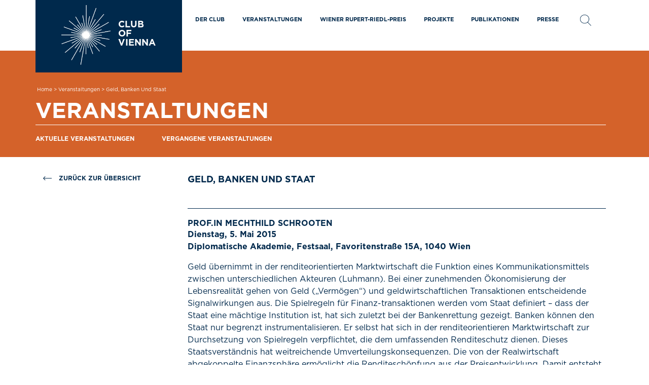

--- FILE ---
content_type: text/html; charset=UTF-8
request_url: https://www.clubofvienna.org/?event=geld-banken-und-staat
body_size: 41429
content:
<!DOCTYPE html>
<html lang="en">
  <head>
    <meta charset="UTF-8">
    <meta name="viewport" content="width=device-width, initial-scale=1.0">
    <title>Club Of Vienna </title>
    <meta name='robots' content='max-image-preview:large' />
<script type="text/javascript">
/* <![CDATA[ */
window._wpemojiSettings = {"baseUrl":"https:\/\/s.w.org\/images\/core\/emoji\/15.0.3\/72x72\/","ext":".png","svgUrl":"https:\/\/s.w.org\/images\/core\/emoji\/15.0.3\/svg\/","svgExt":".svg","source":{"concatemoji":"https:\/\/www.clubofvienna.org\/wp-includes\/js\/wp-emoji-release.min.js?ver=6.5.7"}};
/*! This file is auto-generated */
!function(i,n){var o,s,e;function c(e){try{var t={supportTests:e,timestamp:(new Date).valueOf()};sessionStorage.setItem(o,JSON.stringify(t))}catch(e){}}function p(e,t,n){e.clearRect(0,0,e.canvas.width,e.canvas.height),e.fillText(t,0,0);var t=new Uint32Array(e.getImageData(0,0,e.canvas.width,e.canvas.height).data),r=(e.clearRect(0,0,e.canvas.width,e.canvas.height),e.fillText(n,0,0),new Uint32Array(e.getImageData(0,0,e.canvas.width,e.canvas.height).data));return t.every(function(e,t){return e===r[t]})}function u(e,t,n){switch(t){case"flag":return n(e,"\ud83c\udff3\ufe0f\u200d\u26a7\ufe0f","\ud83c\udff3\ufe0f\u200b\u26a7\ufe0f")?!1:!n(e,"\ud83c\uddfa\ud83c\uddf3","\ud83c\uddfa\u200b\ud83c\uddf3")&&!n(e,"\ud83c\udff4\udb40\udc67\udb40\udc62\udb40\udc65\udb40\udc6e\udb40\udc67\udb40\udc7f","\ud83c\udff4\u200b\udb40\udc67\u200b\udb40\udc62\u200b\udb40\udc65\u200b\udb40\udc6e\u200b\udb40\udc67\u200b\udb40\udc7f");case"emoji":return!n(e,"\ud83d\udc26\u200d\u2b1b","\ud83d\udc26\u200b\u2b1b")}return!1}function f(e,t,n){var r="undefined"!=typeof WorkerGlobalScope&&self instanceof WorkerGlobalScope?new OffscreenCanvas(300,150):i.createElement("canvas"),a=r.getContext("2d",{willReadFrequently:!0}),o=(a.textBaseline="top",a.font="600 32px Arial",{});return e.forEach(function(e){o[e]=t(a,e,n)}),o}function t(e){var t=i.createElement("script");t.src=e,t.defer=!0,i.head.appendChild(t)}"undefined"!=typeof Promise&&(o="wpEmojiSettingsSupports",s=["flag","emoji"],n.supports={everything:!0,everythingExceptFlag:!0},e=new Promise(function(e){i.addEventListener("DOMContentLoaded",e,{once:!0})}),new Promise(function(t){var n=function(){try{var e=JSON.parse(sessionStorage.getItem(o));if("object"==typeof e&&"number"==typeof e.timestamp&&(new Date).valueOf()<e.timestamp+604800&&"object"==typeof e.supportTests)return e.supportTests}catch(e){}return null}();if(!n){if("undefined"!=typeof Worker&&"undefined"!=typeof OffscreenCanvas&&"undefined"!=typeof URL&&URL.createObjectURL&&"undefined"!=typeof Blob)try{var e="postMessage("+f.toString()+"("+[JSON.stringify(s),u.toString(),p.toString()].join(",")+"));",r=new Blob([e],{type:"text/javascript"}),a=new Worker(URL.createObjectURL(r),{name:"wpTestEmojiSupports"});return void(a.onmessage=function(e){c(n=e.data),a.terminate(),t(n)})}catch(e){}c(n=f(s,u,p))}t(n)}).then(function(e){for(var t in e)n.supports[t]=e[t],n.supports.everything=n.supports.everything&&n.supports[t],"flag"!==t&&(n.supports.everythingExceptFlag=n.supports.everythingExceptFlag&&n.supports[t]);n.supports.everythingExceptFlag=n.supports.everythingExceptFlag&&!n.supports.flag,n.DOMReady=!1,n.readyCallback=function(){n.DOMReady=!0}}).then(function(){return e}).then(function(){var e;n.supports.everything||(n.readyCallback(),(e=n.source||{}).concatemoji?t(e.concatemoji):e.wpemoji&&e.twemoji&&(t(e.twemoji),t(e.wpemoji)))}))}((window,document),window._wpemojiSettings);
/* ]]> */
</script>
<style id='wp-emoji-styles-inline-css' type='text/css'>

	img.wp-smiley, img.emoji {
		display: inline !important;
		border: none !important;
		box-shadow: none !important;
		height: 1em !important;
		width: 1em !important;
		margin: 0 0.07em !important;
		vertical-align: -0.1em !important;
		background: none !important;
		padding: 0 !important;
	}
</style>
<link rel='stylesheet' id='wp-block-library-css' href='https://www.clubofvienna.org/wp-includes/css/dist/block-library/style.min.css?ver=6.5.7' type='text/css' media='all' />
<style id='classic-theme-styles-inline-css' type='text/css'>
/*! This file is auto-generated */
.wp-block-button__link{color:#fff;background-color:#32373c;border-radius:9999px;box-shadow:none;text-decoration:none;padding:calc(.667em + 2px) calc(1.333em + 2px);font-size:1.125em}.wp-block-file__button{background:#32373c;color:#fff;text-decoration:none}
</style>
<style id='global-styles-inline-css' type='text/css'>
body{--wp--preset--color--black: #000000;--wp--preset--color--cyan-bluish-gray: #abb8c3;--wp--preset--color--white: #ffffff;--wp--preset--color--pale-pink: #f78da7;--wp--preset--color--vivid-red: #cf2e2e;--wp--preset--color--luminous-vivid-orange: #ff6900;--wp--preset--color--luminous-vivid-amber: #fcb900;--wp--preset--color--light-green-cyan: #7bdcb5;--wp--preset--color--vivid-green-cyan: #00d084;--wp--preset--color--pale-cyan-blue: #8ed1fc;--wp--preset--color--vivid-cyan-blue: #0693e3;--wp--preset--color--vivid-purple: #9b51e0;--wp--preset--gradient--vivid-cyan-blue-to-vivid-purple: linear-gradient(135deg,rgba(6,147,227,1) 0%,rgb(155,81,224) 100%);--wp--preset--gradient--light-green-cyan-to-vivid-green-cyan: linear-gradient(135deg,rgb(122,220,180) 0%,rgb(0,208,130) 100%);--wp--preset--gradient--luminous-vivid-amber-to-luminous-vivid-orange: linear-gradient(135deg,rgba(252,185,0,1) 0%,rgba(255,105,0,1) 100%);--wp--preset--gradient--luminous-vivid-orange-to-vivid-red: linear-gradient(135deg,rgba(255,105,0,1) 0%,rgb(207,46,46) 100%);--wp--preset--gradient--very-light-gray-to-cyan-bluish-gray: linear-gradient(135deg,rgb(238,238,238) 0%,rgb(169,184,195) 100%);--wp--preset--gradient--cool-to-warm-spectrum: linear-gradient(135deg,rgb(74,234,220) 0%,rgb(151,120,209) 20%,rgb(207,42,186) 40%,rgb(238,44,130) 60%,rgb(251,105,98) 80%,rgb(254,248,76) 100%);--wp--preset--gradient--blush-light-purple: linear-gradient(135deg,rgb(255,206,236) 0%,rgb(152,150,240) 100%);--wp--preset--gradient--blush-bordeaux: linear-gradient(135deg,rgb(254,205,165) 0%,rgb(254,45,45) 50%,rgb(107,0,62) 100%);--wp--preset--gradient--luminous-dusk: linear-gradient(135deg,rgb(255,203,112) 0%,rgb(199,81,192) 50%,rgb(65,88,208) 100%);--wp--preset--gradient--pale-ocean: linear-gradient(135deg,rgb(255,245,203) 0%,rgb(182,227,212) 50%,rgb(51,167,181) 100%);--wp--preset--gradient--electric-grass: linear-gradient(135deg,rgb(202,248,128) 0%,rgb(113,206,126) 100%);--wp--preset--gradient--midnight: linear-gradient(135deg,rgb(2,3,129) 0%,rgb(40,116,252) 100%);--wp--preset--font-size--small: 13px;--wp--preset--font-size--medium: 20px;--wp--preset--font-size--large: 36px;--wp--preset--font-size--x-large: 42px;--wp--preset--spacing--20: 0.44rem;--wp--preset--spacing--30: 0.67rem;--wp--preset--spacing--40: 1rem;--wp--preset--spacing--50: 1.5rem;--wp--preset--spacing--60: 2.25rem;--wp--preset--spacing--70: 3.38rem;--wp--preset--spacing--80: 5.06rem;--wp--preset--shadow--natural: 6px 6px 9px rgba(0, 0, 0, 0.2);--wp--preset--shadow--deep: 12px 12px 50px rgba(0, 0, 0, 0.4);--wp--preset--shadow--sharp: 6px 6px 0px rgba(0, 0, 0, 0.2);--wp--preset--shadow--outlined: 6px 6px 0px -3px rgba(255, 255, 255, 1), 6px 6px rgba(0, 0, 0, 1);--wp--preset--shadow--crisp: 6px 6px 0px rgba(0, 0, 0, 1);}:where(.is-layout-flex){gap: 0.5em;}:where(.is-layout-grid){gap: 0.5em;}body .is-layout-flex{display: flex;}body .is-layout-flex{flex-wrap: wrap;align-items: center;}body .is-layout-flex > *{margin: 0;}body .is-layout-grid{display: grid;}body .is-layout-grid > *{margin: 0;}:where(.wp-block-columns.is-layout-flex){gap: 2em;}:where(.wp-block-columns.is-layout-grid){gap: 2em;}:where(.wp-block-post-template.is-layout-flex){gap: 1.25em;}:where(.wp-block-post-template.is-layout-grid){gap: 1.25em;}.has-black-color{color: var(--wp--preset--color--black) !important;}.has-cyan-bluish-gray-color{color: var(--wp--preset--color--cyan-bluish-gray) !important;}.has-white-color{color: var(--wp--preset--color--white) !important;}.has-pale-pink-color{color: var(--wp--preset--color--pale-pink) !important;}.has-vivid-red-color{color: var(--wp--preset--color--vivid-red) !important;}.has-luminous-vivid-orange-color{color: var(--wp--preset--color--luminous-vivid-orange) !important;}.has-luminous-vivid-amber-color{color: var(--wp--preset--color--luminous-vivid-amber) !important;}.has-light-green-cyan-color{color: var(--wp--preset--color--light-green-cyan) !important;}.has-vivid-green-cyan-color{color: var(--wp--preset--color--vivid-green-cyan) !important;}.has-pale-cyan-blue-color{color: var(--wp--preset--color--pale-cyan-blue) !important;}.has-vivid-cyan-blue-color{color: var(--wp--preset--color--vivid-cyan-blue) !important;}.has-vivid-purple-color{color: var(--wp--preset--color--vivid-purple) !important;}.has-black-background-color{background-color: var(--wp--preset--color--black) !important;}.has-cyan-bluish-gray-background-color{background-color: var(--wp--preset--color--cyan-bluish-gray) !important;}.has-white-background-color{background-color: var(--wp--preset--color--white) !important;}.has-pale-pink-background-color{background-color: var(--wp--preset--color--pale-pink) !important;}.has-vivid-red-background-color{background-color: var(--wp--preset--color--vivid-red) !important;}.has-luminous-vivid-orange-background-color{background-color: var(--wp--preset--color--luminous-vivid-orange) !important;}.has-luminous-vivid-amber-background-color{background-color: var(--wp--preset--color--luminous-vivid-amber) !important;}.has-light-green-cyan-background-color{background-color: var(--wp--preset--color--light-green-cyan) !important;}.has-vivid-green-cyan-background-color{background-color: var(--wp--preset--color--vivid-green-cyan) !important;}.has-pale-cyan-blue-background-color{background-color: var(--wp--preset--color--pale-cyan-blue) !important;}.has-vivid-cyan-blue-background-color{background-color: var(--wp--preset--color--vivid-cyan-blue) !important;}.has-vivid-purple-background-color{background-color: var(--wp--preset--color--vivid-purple) !important;}.has-black-border-color{border-color: var(--wp--preset--color--black) !important;}.has-cyan-bluish-gray-border-color{border-color: var(--wp--preset--color--cyan-bluish-gray) !important;}.has-white-border-color{border-color: var(--wp--preset--color--white) !important;}.has-pale-pink-border-color{border-color: var(--wp--preset--color--pale-pink) !important;}.has-vivid-red-border-color{border-color: var(--wp--preset--color--vivid-red) !important;}.has-luminous-vivid-orange-border-color{border-color: var(--wp--preset--color--luminous-vivid-orange) !important;}.has-luminous-vivid-amber-border-color{border-color: var(--wp--preset--color--luminous-vivid-amber) !important;}.has-light-green-cyan-border-color{border-color: var(--wp--preset--color--light-green-cyan) !important;}.has-vivid-green-cyan-border-color{border-color: var(--wp--preset--color--vivid-green-cyan) !important;}.has-pale-cyan-blue-border-color{border-color: var(--wp--preset--color--pale-cyan-blue) !important;}.has-vivid-cyan-blue-border-color{border-color: var(--wp--preset--color--vivid-cyan-blue) !important;}.has-vivid-purple-border-color{border-color: var(--wp--preset--color--vivid-purple) !important;}.has-vivid-cyan-blue-to-vivid-purple-gradient-background{background: var(--wp--preset--gradient--vivid-cyan-blue-to-vivid-purple) !important;}.has-light-green-cyan-to-vivid-green-cyan-gradient-background{background: var(--wp--preset--gradient--light-green-cyan-to-vivid-green-cyan) !important;}.has-luminous-vivid-amber-to-luminous-vivid-orange-gradient-background{background: var(--wp--preset--gradient--luminous-vivid-amber-to-luminous-vivid-orange) !important;}.has-luminous-vivid-orange-to-vivid-red-gradient-background{background: var(--wp--preset--gradient--luminous-vivid-orange-to-vivid-red) !important;}.has-very-light-gray-to-cyan-bluish-gray-gradient-background{background: var(--wp--preset--gradient--very-light-gray-to-cyan-bluish-gray) !important;}.has-cool-to-warm-spectrum-gradient-background{background: var(--wp--preset--gradient--cool-to-warm-spectrum) !important;}.has-blush-light-purple-gradient-background{background: var(--wp--preset--gradient--blush-light-purple) !important;}.has-blush-bordeaux-gradient-background{background: var(--wp--preset--gradient--blush-bordeaux) !important;}.has-luminous-dusk-gradient-background{background: var(--wp--preset--gradient--luminous-dusk) !important;}.has-pale-ocean-gradient-background{background: var(--wp--preset--gradient--pale-ocean) !important;}.has-electric-grass-gradient-background{background: var(--wp--preset--gradient--electric-grass) !important;}.has-midnight-gradient-background{background: var(--wp--preset--gradient--midnight) !important;}.has-small-font-size{font-size: var(--wp--preset--font-size--small) !important;}.has-medium-font-size{font-size: var(--wp--preset--font-size--medium) !important;}.has-large-font-size{font-size: var(--wp--preset--font-size--large) !important;}.has-x-large-font-size{font-size: var(--wp--preset--font-size--x-large) !important;}
.wp-block-navigation a:where(:not(.wp-element-button)){color: inherit;}
:where(.wp-block-post-template.is-layout-flex){gap: 1.25em;}:where(.wp-block-post-template.is-layout-grid){gap: 1.25em;}
:where(.wp-block-columns.is-layout-flex){gap: 2em;}:where(.wp-block-columns.is-layout-grid){gap: 2em;}
.wp-block-pullquote{font-size: 1.5em;line-height: 1.6;}
</style>
<link rel='stylesheet' id='contact-form-7-css' href='https://www.clubofvienna.org/wp-content/plugins/contact-form-7/includes/css/styles.css?ver=5.1.6' type='text/css' media='all' />
<link rel='stylesheet' id='bootstrap-css' href='https://www.clubofvienna.org/wp-content/themes/cov_theme/dependencies/bootstrap/bootstrap.min.css?ver=6.5.7' type='text/css' media='all' />
<link rel='stylesheet' id='styles-css' href='https://www.clubofvienna.org/wp-content/themes/cov_theme/style.css?ver=6.5.7' type='text/css' media='all' />
<script type="text/javascript" src="https://www.clubofvienna.org/wp-includes/js/jquery/jquery.min.js?ver=3.7.1" id="jquery-core-js"></script>
<script type="text/javascript" src="https://www.clubofvienna.org/wp-includes/js/jquery/jquery-migrate.min.js?ver=3.4.1" id="jquery-migrate-js"></script>
<script type="text/javascript" src="https://www.clubofvienna.org/wp-content/themes/cov_theme/dependencies/bootstrap/bootstrap.min.js?ver=6.5.7" id="bootstrap-js"></script>
<link rel="https://api.w.org/" href="https://www.clubofvienna.org/wp-json/" /><link rel="EditURI" type="application/rsd+xml" title="RSD" href="https://www.clubofvienna.org/xmlrpc.php?rsd" />
<meta name="generator" content="WordPress 6.5.7" />
<link rel="canonical" href="https://www.clubofvienna.org/?event=geld-banken-und-staat" />
<link rel='shortlink' href='https://www.clubofvienna.org/?p=1216' />
<link rel="alternate" type="application/json+oembed" href="https://www.clubofvienna.org/wp-json/oembed/1.0/embed?url=https%3A%2F%2Fwww.clubofvienna.org%2F%3Fevent%3Dgeld-banken-und-staat" />
<link rel="alternate" type="text/xml+oembed" href="https://www.clubofvienna.org/wp-json/oembed/1.0/embed?url=https%3A%2F%2Fwww.clubofvienna.org%2F%3Fevent%3Dgeld-banken-und-staat&#038;format=xml" />
<link rel="icon" href="https://www.clubofvienna.org/wp-content/uploads/2019/12/cropped-COV_Logo-32x32.png" sizes="32x32" />
<link rel="icon" href="https://www.clubofvienna.org/wp-content/uploads/2019/12/cropped-COV_Logo-192x192.png" sizes="192x192" />
<link rel="apple-touch-icon" href="https://www.clubofvienna.org/wp-content/uploads/2019/12/cropped-COV_Logo-180x180.png" />
<meta name="msapplication-TileImage" content="https://www.clubofvienna.org/wp-content/uploads/2019/12/cropped-COV_Logo-270x270.png" />
  </head>
  <body id="body" class="event-template-default single single-event postid-1216" >

    <header id="header" class="header">
      <div class="container">
        <div class="row">
          <a href="https://www.clubofvienna.org" class="logo-wrapper col-6 col-sm-5 col-md-4 col-lg-3">
            <div class="logo-inner-wrapper">
              <img src="https://www.clubofvienna.org/wp-content/themes/cov_theme/assets/img/COV_Logo.png" class="cov-logo-img" alt="Club Of Vienna logo">
              <h1> Club </br>Of</br> Vienna</h1>
            </div>
          </a>
          <div id="site-nav" class="site-nav  col-7 col-lg-8"><ul id="menu-header-menu" class="menu"><li id="menu-item-467" class="menu-item menu-item-type-post_type menu-item-object-page menu-item-has-children menu-item-467"><a href="https://www.clubofvienna.org/der-club/">Der Club</a>
<ul class="sub-menu">
	<li id="menu-item-439" class="menu-item menu-item-type-custom menu-item-object-custom menu-item-439"><a href="http://www.clubofvienna.org/der-club/#vorstand">Vorstand</a></li>
	<li id="menu-item-448" class="menu-item menu-item-type-custom menu-item-object-custom menu-item-448"><a href="http://www.clubofvienna.org/der-club/#mitglieder">Mitglieder</a></li>
	<li id="menu-item-449" class="menu-item menu-item-type-custom menu-item-object-custom menu-item-449"><a href="http://www.clubofvienna.org/der-club/#ziele">Ziele</a></li>
	<li id="menu-item-450" class="menu-item menu-item-type-custom menu-item-object-custom menu-item-450"><a href="http://www.clubofvienna.org/der-club/#themen">Themen</a></li>
</ul>
</li>
<li id="menu-item-469" class="menu-item menu-item-type-post_type menu-item-object-page menu-item-has-children menu-item-469"><a href="https://www.clubofvienna.org/veranstaltungen/">Veranstaltungen</a>
<ul class="sub-menu">
	<li id="menu-item-455" class="menu-item menu-item-type-post_type menu-item-object-page menu-item-455"><a href="https://www.clubofvienna.org/aktuelle-veranstaltungen/">Aktuelle Veranstaltungen</a></li>
	<li id="menu-item-454" class="menu-item menu-item-type-post_type menu-item-object-page menu-item-454"><a href="https://www.clubofvienna.org/vergangene-veranstaltungen/">Vergangene Veranstaltungen</a></li>
</ul>
</li>
<li id="menu-item-470" class="menu-item menu-item-type-post_type menu-item-object-page menu-item-has-children menu-item-470"><a href="https://www.clubofvienna.org/wiener-rupert-riedl-preis/">Wiener Rupert-Riedl-Preis</a>
<ul class="sub-menu">
	<li id="menu-item-1104" class="menu-item menu-item-type-post_type menu-item-object-page menu-item-1104"><a href="https://www.clubofvienna.org/wiener-rupert-riedl-preis/bewerbung/">Einreichung</a></li>
	<li id="menu-item-1103" class="menu-item menu-item-type-post_type menu-item-object-page menu-item-1103"><a href="https://www.clubofvienna.org/wiener-rupert-riedl-preis/preistragerinnen/">PreisträgerInnen</a></li>
	<li id="menu-item-1102" class="menu-item menu-item-type-post_type menu-item-object-page menu-item-1102"><a href="https://www.clubofvienna.org/wiener-rupert-riedl-preis/preisverleihungen/">Preisverleihungen</a></li>
</ul>
</li>
<li id="menu-item-468" class="menu-item menu-item-type-post_type menu-item-object-page menu-item-468"><a href="https://www.clubofvienna.org/projekte/">Projekte</a></li>
<li id="menu-item-471" class="menu-item menu-item-type-post_type menu-item-object-page menu-item-471"><a href="https://www.clubofvienna.org/publikationen/">Publikationen</a></li>
<li id="menu-item-472" class="menu-item menu-item-type-post_type menu-item-object-page menu-item-472"><a href="https://www.clubofvienna.org/presse/">Presse</a></li>
</ul></div>          <form id="search-form" class="search-form   col-lg-8" action="/" method="get">
  <label for="search">Suche nach: </label>
  <input type="text" name="s" id="search" placeholder="Hier Suchbegriff eingeben und Enter drücken" value="" />
  <input class="search-icon" type="image" alt="Search" src="https://www.clubofvienna.org/wp-content/themes/cov_theme/assets/img/search.png" />
</form>          <button id="open-search-button" class="open-search-button  col-2 col-sm-4 col-md-4 col-lg-1">
            <img class="search-icon" src="https://www.clubofvienna.org/wp-content/themes/cov_theme/assets/img/search.png" alt="">
            <img class="close-icon" src="https://www.clubofvienna.org/wp-content/themes/cov_theme/assets/img/close_button.png" alt="">
          </button>
          <!-- Collapse button -->
          <div class="navbar-toggler-wrapper col-6 col-sm-7 col-md-8 col-lg-8">
            <div class="navbar-toggler-inner-wrapper">
              <button class="navbar-toggler second-button" type="button" data-toggle="collapse"
              data-target="#navbarSupportedContent23" aria-controls="navbarSupportedContent23" aria-expanded="false"
              aria-label="Toggle navigation">
                <div class="animated-icon"><span></span><span></span><span></span><span></span></div>
              </button>
            </div>
          </div>
        </div>
      </div>

    </header>

    <div id="mobile-menu-wrapper" class="mobile-menu-wrapper">
      <div id="mobile-menu" class="mobile-menu"><ul id="menu-mobile-menu" class="menu"><li id="menu-item-473" class="menu-item menu-item-type-post_type menu-item-object-page menu-item-has-children menu-item-473"><a href="https://www.clubofvienna.org/der-club/">Der Club</a>
<ul class="sub-menu">
	<li id="menu-item-432" class="menu-item menu-item-type-custom menu-item-object-custom menu-item-432"><a href="http://www.clubofvienna.org/der-club#vorstand">Vorstand</a></li>
	<li id="menu-item-433" class="menu-item menu-item-type-custom menu-item-object-custom menu-item-433"><a href="http://www.clubofvienna.org/der-club#mitglieder">Mitglieder</a></li>
	<li id="menu-item-434" class="menu-item menu-item-type-custom menu-item-object-custom menu-item-434"><a href="http://www.clubofvienna.org/der-club#ziele">Ziele</a></li>
	<li id="menu-item-435" class="menu-item menu-item-type-custom menu-item-object-custom menu-item-435"><a href="http://www.clubofvienna.org/der-club#themen">Themen</a></li>
</ul>
</li>
<li id="menu-item-476" class="menu-item menu-item-type-post_type menu-item-object-page menu-item-has-children menu-item-476"><a href="https://www.clubofvienna.org/veranstaltungen/">Veranstaltungen</a>
<ul class="sub-menu">
	<li id="menu-item-503" class="menu-item menu-item-type-post_type menu-item-object-page menu-item-503"><a href="https://www.clubofvienna.org/aktuelle-veranstaltungen/">Aktuelle Veranstaltungen</a></li>
	<li id="menu-item-502" class="menu-item menu-item-type-post_type menu-item-object-page menu-item-502"><a href="https://www.clubofvienna.org/vergangene-veranstaltungen/">Vergangene Veranstaltungen</a></li>
</ul>
</li>
<li id="menu-item-475" class="menu-item menu-item-type-post_type menu-item-object-page menu-item-has-children menu-item-475"><a href="https://www.clubofvienna.org/wiener-rupert-riedl-preis/">Wiener Rupert-Riedl-Preis</a>
<ul class="sub-menu">
	<li id="menu-item-1110" class="menu-item menu-item-type-post_type menu-item-object-page menu-item-1110"><a href="https://www.clubofvienna.org/wiener-rupert-riedl-preis/bewerbung/">Einreichung</a></li>
	<li id="menu-item-1109" class="menu-item menu-item-type-post_type menu-item-object-page menu-item-1109"><a href="https://www.clubofvienna.org/wiener-rupert-riedl-preis/preistragerinnen/">PreisträgerInnen</a></li>
	<li id="menu-item-1108" class="menu-item menu-item-type-post_type menu-item-object-page menu-item-1108"><a href="https://www.clubofvienna.org/wiener-rupert-riedl-preis/preisverleihungen/">Preisverleihungen</a></li>
</ul>
</li>
<li id="menu-item-474" class="menu-item menu-item-type-post_type menu-item-object-page menu-item-474"><a href="https://www.clubofvienna.org/projekte/">Projekte</a></li>
<li id="menu-item-477" class="menu-item menu-item-type-post_type menu-item-object-page menu-item-477"><a href="https://www.clubofvienna.org/publikationen/">Publikationen</a></li>
<li id="menu-item-478" class="menu-item menu-item-type-post_type menu-item-object-page menu-item-478"><a href="https://www.clubofvienna.org/presse/">Presse</a></li>
<li id="menu-item-479" class="menu-item menu-item-type-post_type menu-item-object-page menu-item-479"><a href="https://www.clubofvienna.org/kontakt/">Kontakt</a></li>
<li id="menu-item-480" class="menu-item menu-item-type-post_type menu-item-object-page menu-item-480"><a href="https://www.clubofvienna.org/impressum/">Impressum</a></li>
<li id="menu-item-501" class="menu-item menu-item-type-post_type menu-item-object-page menu-item-501"><a href="https://www.clubofvienna.org/datenschutz/">Datenschutz</a></li>
</ul></div>    </div>

    <div id="content" class="content">

<div class="sub-header events">
  <div class="container">
    <div class="row">

      <!-- Breadcrumbs -->
      <div class="breadcrumbs col-12">
        <a href="https://www.clubofvienna.org">Home</a>
        >
                      <a href="https://www.clubofvienna.org/veranstaltungen">Veranstaltungen</a> 
              >
              <a href="https://www.clubofvienna.org/?event=geld-banken-und-staat">Geld, Banken und Staat</a>
                    </div>
      <!-- Page Title -->
      <div class="page-title col-12">
                      <h2>Veranstaltungen</h2>
                    </div>

      <!-- Sub Menu -->
              <div class="sub-menu col-12">           <ul>
            <li>
              <a href="https://www.clubofvienna.org/aktuelle-veranstaltungen">Aktuelle Veranstaltungen</a>
            </li>
            <li>
              <a href="https://www.clubofvienna.org/vergangene-veranstaltungen">Vergangene Veranstaltungen</a>
            </li>
          </ul>
                </div>     </div>
  </div>
</div>
<div class="container single">
  <div class="row">
    <div class="back-to-overview col-12 col-lg-3">
      <a href="https://www.clubofvienna.org/veranstaltungen"> 
        <svg xmlns="http://www.w3.org/2000/svg" width="16.817" height="7.775" viewBox="0 0 16.817 7.775"><g transform="translate(1125.317 1540.315) rotate(180)"><line x2="16.11" transform="translate(1108.5 1536.427)" fill="none" stroke="#00294c" stroke-width="1"/><path d="M5237.893,1552.893l3.534,3.534-3.534,3.534" transform="translate(-4116.817 -20)" fill="none" stroke="#00294c" stroke-width="1"/></g></svg>        Zurück zur Übersicht
      </a>
      <!-- TODO: Include speaker image -->
    </div>
    <div class="single-details events col-12 col-lg-9">
      <h3>Geld, Banken und Staat</h3>
      <h4>Prof.in Mechthild Schrooten </h4>

      <div class="hard-facts">           <p>Dienstag, 5. Mai 2015</p>         <p>Diplomatische Akademie, Festsaal, Favoritenstraße 15A, 1040 Wien </p>
      </div>
      

      <p> <p>Geld übernimmt in der renditeorientierten Marktwirtschaft die Funktion eines Kommunikationsmittels zwischen unterschiedlichen Akteuren (Luhmann). Bei einer zunehmenden Ökonomisierung der Lebensrealität gehen von Geld („Vermögen“) und geldwirtschaftlichen Transaktionen entscheidende Signalwirkungen aus. Die Spielregeln für Finanz-transaktionen werden vom Staat definiert – dass der Staat eine mächtige Institution ist, hat sich zuletzt bei der Bankenrettung gezeigt. Banken können den Staat nur begrenzt instrumentalisieren. Er selbst hat sich in der renditeorientieren Marktwirtschaft zur Durchsetzung von Spielregeln verpflichtet, die dem umfassenden Renditeschutz dienen. Dieses Staatsverständnis hat weitreichende Umverteilungskonsequenzen. Die von der Realwirtschaft abgekoppelte Finanzsphäre ermöglicht die Renditeschöpfung aus der Preisentwicklung. Damit entsteht ein virtuelles Wirtschaftswachstum. Inzwischen wird deutlich, dass dieses Setting zu langfristig ungewünschten Verteilungswirkungen führt (Piketty). Ungewünscht deshalb, weil so die renditeorientierte Marktwirtschaft in Gefahr geraten kann.</p>
<h5>Mechthild Schrooten arbeitet als Professorin für Volkswirtschaftslehre mit den Schwerpunkten Geld und Internationale Wirtschaft an der Hochschule Bremen. Sie ist Sprecherin der Arbeitsgruppe Alternative Wirtschaftspolitik (&#8222;Memorandum-Gruppe&#8220;). Sie promovierte an der Freien Universität Berlin. Ihre aktuellen Forschungsschwerpunkte liegen in der Verknüpfung der Themen Geld, Banken, Staat mit Fragen von Verteilung. Darüber hinaus forscht sie zu internationalen Finanzströmen in die digitalen Weltwirtschaft.</h5>
<h4><a href="http://staging.clubofvienna.org/wp-content/uploads/2019/12/Präsentation_Mechthild-Schrooten.pdf">Vortragsfolien </a></h4>
<h4><a href="http://staging.clubofvienna.org/wp-content/uploads/2019/12/folder_geldtagung_V3.pdf">Tagungsprogramm</a></h4>
<p><iframe src="https://www.youtube.com/embed/PPCmBHmCkXQ" width="875" height="492" frameborder="0" allowfullscreen="allowfullscreen"></iframe></p>
</p>

    </div>
  </div>
  <div class="row related events">
    <div class="heading-wrapper col-12">
      <h3>Weitere Veranstaltungen</h3>
    </div>
        
        <a href="https://www.clubofvienna.org/?event=greenwashing-grundlagen-akteure-taeuschungsstrategien-sowie-moegliche-auswege" class="item event col-12 col-lg-4">
          <div class="date">
            <div class="day">25</div>
            <div class="month">Nov</div>
            <div class="year">2025</div>
          </div>
          <div class="info">
            <h4>Mag.a Ursula Bittner</h4>
            <h3>&#8222;Greenwashing: Akteure, Täuschungsstrategien sowie mögliche Auswege&#8220;</h3>
            
          </div>
        </a> 
        <a href="https://www.clubofvienna.org/?event=die-rolle-der-medien-auf-dem-weg-zur-kriegstuechtigkeit" class="item event col-12 col-lg-4">
          <div class="date">
            <div class="day">5</div>
            <div class="month">Nov</div>
            <div class="year">2025</div>
          </div>
          <div class="info">
            <h4>Dr.in Renate Dillmann</h4>
            <h3>Die Rolle der Medien auf dem Weg zur Kriegstüchtigkeit</h3>
            
          </div>
        </a> 
        <a href="https://www.clubofvienna.org/?event=kann-man-der-wissenschaft-vertrauen-methodische-politische-und-oekonomische-fragen-der-wissenschaften" class="item event col-12 col-lg-4">
          <div class="date">
            <div class="day">10</div>
            <div class="month">Okt</div>
            <div class="year">2025</div>
          </div>
          <div class="info">
            <h4></h4>
            <h3>Der Wissenschaft vertrauen? Eine Tagung zu Wissenschaftsskepsis</h3>
            
          </div>
        </a>   </div>
  <div class="row">
    <div class="last-button col-12">
      <a href="https://www.clubofvienna.org/veranstaltungen" class="button secondary"> Alle Veranstaltungen</a>
    </div>
  </div> 
</div>
        </div>
    <!-- Mobile Footer -->
    <div id="mobile-footer" class="mobile-footer">
      <div class="social-media-links">           <div class="icon-wrapper"> 
            <a href="https://www.youtube.com/channel/UC5tA2WegjQEPA5Xn_vudXcw">
              <img src="https://www.clubofvienna.org/wp-content/themes/cov_theme/assets/img/youtube_icon.png" id="youtube-icon" alt="Link to Club Of Vienna YouTube Page">
            </a> 
          </div>       </div>
      <div class="footer-address"> 
        <p>Karlsplatz 13/230-1<br />
A-1040 Wien</p>
            <a href="mailto:sekretariat@clubofvienna.org">sekretariat@clubofvienna.org</a>       </div>
    </div>
    <!-- Footer -->
    <footer id="footer" class="footer">
      <div class="container">
        <div class="row">
          <div class="footer-info order-2 order-sm-2 order-md-2 order-lg-1 col-12 col-sm-12 col-md-6 col-lg-4 col-xl-4">
            <div class="logo-contact-wrapper">
              <div class="logo-wrapper-2">
                <img src="https://www.clubofvienna.org/wp-content/themes/cov_theme/assets/img/COV_Logo.png" class="cov-logo-img" alt="Club Of Vienna logo">
                <h1> Club </br>Of</br> Vienna</h1>
              </div>
              <div class="footer-address">
                <p><strong>Club Of Vienna</strong> <p>Karlsplatz 13/230-1<br />
A-1040 Wien</p>
                </p>                   <a href="mailto:sekretariat@clubofvienna.org">sekretariat@clubofvienna.org</a>
                              </div>
              <div class="social-media-links">                   <div class="icon-wrapper"> 
                    <a href="https://www.youtube.com/channel/UC5tA2WegjQEPA5Xn_vudXcw">
                      <img src="https://www.clubofvienna.org/wp-content/themes/cov_theme/assets/img/youtube_icon.png" id="youtube-icon" alt="Link to Club Of Vienna YouTube Page">
                    </a> 
                  </div>               </div>
            </div>
          </div>
          <div class="sitemap-column order-3 order-sm-3 order-md-3 order-lg-2 col-12 col-sm-12 col-md-6 col-lg-4 col-xl-4">
            <div class="sitemap-wrapper left">
              <div id="sitemap-left" class="sitemap"><ul id="menu-footer-menu-links" class="menu"><li id="menu-item-483" class="menu-item menu-item-type-post_type menu-item-object-page menu-item-has-children menu-item-483"><a href="https://www.clubofvienna.org/der-club/">Der Club</a>
<ul class="sub-menu">
	<li id="menu-item-1111" class="menu-item menu-item-type-custom menu-item-object-custom menu-item-1111"><a href="http://www.clubofvienna.org/der-club#vorstand">Vorstand</a></li>
	<li id="menu-item-1112" class="menu-item menu-item-type-custom menu-item-object-custom menu-item-1112"><a href="http://www.clubofvienna.org/der-club#mitglieder">Mitglieder</a></li>
	<li id="menu-item-1113" class="menu-item menu-item-type-custom menu-item-object-custom menu-item-1113"><a href="http://www.clubofvienna.org/der-club#ziele">Ziele</a></li>
	<li id="menu-item-1114" class="menu-item menu-item-type-custom menu-item-object-custom menu-item-1114"><a href="http://www.clubofvienna.org/der-club#themen">Themen</a></li>
</ul>
</li>
<li id="menu-item-481" class="menu-item menu-item-type-post_type menu-item-object-page menu-item-has-children menu-item-481"><a href="https://www.clubofvienna.org/veranstaltungen/">Veranstaltungen</a>
<ul class="sub-menu">
	<li id="menu-item-1116" class="menu-item menu-item-type-post_type menu-item-object-page menu-item-1116"><a href="https://www.clubofvienna.org/aktuelle-veranstaltungen/">Aktuelle Veranstaltungen</a></li>
	<li id="menu-item-1115" class="menu-item menu-item-type-post_type menu-item-object-page menu-item-1115"><a href="https://www.clubofvienna.org/vergangene-veranstaltungen/">Vergangene Veranstaltungen</a></li>
</ul>
</li>
<li id="menu-item-482" class="menu-item menu-item-type-post_type menu-item-object-page menu-item-has-children menu-item-482"><a href="https://www.clubofvienna.org/wiener-rupert-riedl-preis/">Wiener Rupert-Riedl-Preis</a>
<ul class="sub-menu">
	<li id="menu-item-1107" class="menu-item menu-item-type-post_type menu-item-object-page menu-item-1107"><a href="https://www.clubofvienna.org/wiener-rupert-riedl-preis/bewerbung/">Einreichung</a></li>
	<li id="menu-item-1106" class="menu-item menu-item-type-post_type menu-item-object-page menu-item-1106"><a href="https://www.clubofvienna.org/wiener-rupert-riedl-preis/preistragerinnen/">PreisträgerInnen</a></li>
	<li id="menu-item-1105" class="menu-item menu-item-type-post_type menu-item-object-page menu-item-1105"><a href="https://www.clubofvienna.org/wiener-rupert-riedl-preis/preisverleihungen/">Preisverleihungen</a></li>
</ul>
</li>
</ul></div>                          </div>
            <div class="sitemap-wrapper right">
              <div id="sitemap-right" class="sitemap"><ul id="menu-footer-menu-rechts" class="menu"><li id="menu-item-497" class="menu-item menu-item-type-post_type menu-item-object-page menu-item-497"><a href="https://www.clubofvienna.org/projekte/">Projekte</a></li>
<li id="menu-item-496" class="menu-item menu-item-type-post_type menu-item-object-page menu-item-496"><a href="https://www.clubofvienna.org/publikationen/">Publikationen</a></li>
<li id="menu-item-495" class="menu-item menu-item-type-post_type menu-item-object-page menu-item-495"><a href="https://www.clubofvienna.org/presse/">Presse</a></li>
<li id="menu-item-494" class="menu-item menu-item-type-post_type menu-item-object-page menu-item-494"><a href="https://www.clubofvienna.org/kontakt/">Kontakt</a></li>
<li id="menu-item-493" class="menu-item menu-item-type-post_type menu-item-object-page menu-item-493"><a href="https://www.clubofvienna.org/impressum/">Impressum</a></li>
<li id="menu-item-498" class="menu-item menu-item-type-post_type menu-item-object-page menu-item-498"><a href="https://www.clubofvienna.org/datenschutz/">Datenschutz</a></li>
</ul></div>              <div class="stadt-wien">
                <p>Gefördert durch:</p>
                <img src="https://www.clubofvienna.org/wp-content/themes/cov_theme/assets/img/stadt_wien_logo_a.png" alt="Stadt Wien Logo" class="stadt-wien-logo">
              </div>
            </div>
          </div>
                      <div class="newsletter-register order-1 order-sm-1 order-md-1 order-lg-3 col-12 col-sm-12 col-md-12 col-lg-4 col-xl-4">
              <p>Tragen Sie sich hier für den Newsletter ein, um immer auf dem neuesten Stand zu bleiben:</p><script>(function() {
	if ( ! window.mc4wp) {
		window.mc4wp = {
			listeners: [],
			forms    : {
				on: function (event, callback) {
					window.mc4wp.listeners.push(
						{
							event   : event,
							callback: callback
						}
					);
				}
			}
		}
	}
})();
</script><!-- Mailchimp for WordPress v4.7.4 - https://wordpress.org/plugins/mailchimp-for-wp/ --><form id="mc4wp-form-1" class="mc4wp-form mc4wp-form-1091" method="post" data-id="1091" data-name="Newsletter Footer" ><div class="mc4wp-form-fields"><p>
	<label for="FNAME">Vorname</label>
    <input type="text" name="FNAME" placeholder="Vorname">
    <label for="LNAME">Nachname</label>
    <input type="text" name="LNAME" placeholder="Nachname">  
</p>    
<p>
    <label for ="EMAIL">Email address</label>
    <input type="email" name="EMAIL" placeholder="E-Mail Adresse"
    required="">
</p>
<p>
    <label for="AGREE_TO_TERMS">
        <input name="AGREE_TO_TERMS" type="checkbox" value="1" required="">Ja, ich möchte den CLUB OF VIENNA Newsletter abonnieren. Die erteilte
        Einwilligung können Sie jederzeit kostenlos widerrufen. Details zur Datenverarbeitung
        durch CLUB OF VIENNA sowie zu Ihren Rechten als Betroffener finden Sie
        in der Datenschutzerklärung.</label>
</p>
<p>
    <input type="submit" value="Absenden">
</p>

</div><label style="display: none !important;">Leave this field empty if you're human: <input type="text" name="_mc4wp_honeypot" value="" tabindex="-1" autocomplete="off" /></label><input type="hidden" name="_mc4wp_timestamp" value="1763264183" /><input type="hidden" name="_mc4wp_form_id" value="1091" /><input type="hidden" name="_mc4wp_form_element_id" value="mc4wp-form-1" /><div class="mc4wp-response"></div></form><!-- / Mailchimp for WordPress Plugin -->            </div>           
        </div>
      </div>
    </footer>
    <script>(function() {function addEventListener(element,event,handler) {
	if (element.addEventListener) {
		element.addEventListener( event,handler, false );
	} else if (element.attachEvent) {
		element.attachEvent( 'on' + event,handler );
	}
}
function maybePrefixUrlField() {
	if (this.value.trim() !== '' && this.value.indexOf( 'http' ) !== 0) {
		this.value = "http://" + this.value;
	}
}

var urlFields = document.querySelectorAll( '.mc4wp-form input[type="url"]' );
if ( urlFields && urlFields.length > 0 ) {
	for ( var j = 0; j < urlFields.length; j++ ) {
		addEventListener( urlFields[j],'blur',maybePrefixUrlField );
	}
}
/* test if browser supports date fields */
var testInput = document.createElement( 'input' );
testInput.setAttribute( 'type', 'date' );
if ( testInput.type !== 'date') {

	/* add placeholder & pattern to all date fields */
	var dateFields = document.querySelectorAll( '.mc4wp-form input[type="date"]' );
	for (var i = 0; i < dateFields.length; i++) {
		if ( ! dateFields[i].placeholder) {
			dateFields[i].placeholder = 'YYYY-MM-DD';
		}
		if ( ! dateFields[i].pattern) {
			dateFields[i].pattern = '[0-9]{4}-(0[1-9]|1[012])-(0[1-9]|1[0-9]|2[0-9]|3[01])';
		}
	}
}
})();</script><script type="text/javascript" id="contact-form-7-js-extra">
/* <![CDATA[ */
var wpcf7 = {"apiSettings":{"root":"https:\/\/www.clubofvienna.org\/wp-json\/contact-form-7\/v1","namespace":"contact-form-7\/v1"}};
/* ]]> */
</script>
<script type="text/javascript" src="https://www.clubofvienna.org/wp-content/plugins/contact-form-7/includes/js/scripts.js?ver=5.1.6" id="contact-form-7-js"></script>
<script type="text/javascript" src="https://www.clubofvienna.org/wp-content/themes/cov_theme/js/script.js" id="script-js"></script>
<script type="text/javascript" id="mc4wp-forms-api-js-extra">
/* <![CDATA[ */
var mc4wp_forms_config = [];
/* ]]> */
</script>
<script type="text/javascript" src="https://www.clubofvienna.org/wp-content/plugins/mailchimp-for-wp/assets/js/forms-api.min.js?ver=4.7.4" id="mc4wp-forms-api-js"></script>
<!--[if lte IE 9]>
<script type="text/javascript" src="https://www.clubofvienna.org/wp-content/plugins/mailchimp-for-wp/assets/js/third-party/placeholders.min.js?ver=4.7.4" id="mc4wp-forms-placeholders-js"></script>
<![endif]-->
  </body>
</html>


--- FILE ---
content_type: text/css
request_url: https://www.clubofvienna.org/wp-content/themes/cov_theme/style.css?ver=6.5.7
body_size: 44438
content:
/*
Theme Name: Club Of Vienna
Author: Studio Seis
Github Theme URI: MCLWallet/cov_theme
Version: 1.6.2
Text Domain: clubofvienna
*/


/*--------------------------------------------------------------
>>> Color Reference
----------------------------------------------------------------
Dark Blue: #00294C
Orange: #D4622A
Pink: #F8B8BE
Bright Blue: #5593E5

/*--------------------------------------------------------------
>>> TABLE OF CONTENTS:
----------------------------------------------------------------
1. Typography
2. Elements
  2.1 Header
  2.2 Sub-Header
  2.3 Buttons
  2.4 Footer
  2.5 Other UI elements
3. Layout
  3.1 General
  3.2 Landing Page
  3.3 Single Post
  3.4 Event Post
  3.5 Press Post
  3.6 Publication Post
  3.7 General Overview
  3.8 Project Overview
  3.9 Event Overview
  3.10 Publication Overview
  3.11 Press Overview
  3.12 Default Post
  3.13 Der Club Page
  3.14 Search Results



/*--------------------------------------------------------------
1. Typography
----------------------------------------------------------------*/
@font-face {
  font-family: 'Gotham-Book';
  src: url(fonts/Gotham-Book.otf);
}
@font-face {
  font-family: 'Gotham-Bold';
  src: url(fonts/Gotham-Bold.otf);
}
@font-face {
  font-family: 'Gotham-Black';
  src: url(fonts/Gotham-Black.otf);
}
@font-face {
  font-family: 'Gotham-Light';
  src: url(fonts/Gotham-Light.otf);
}
@font-face {
  font-family: 'Gotham-Medium';
  src: url(fonts/Gotham-Medium.otf);
}


h1 {
  font-family: 'Gotham-Bold';
  font-size: 18px;
  text-transform: uppercase;
  line-break: auto;
  color: #fff;
  line-height: 1em;
}
h2 {
  font-family: 'Gotham-Bold';
  font-size: 18px;
  text-transform: uppercase;
}
h3 {
  font-family: 'Gotham-Bold';
  font-size: 12px;
  text-transform: uppercase;
}
h4 {
  font-family: 'Gotham-Bold';
  font-size: 18px;
  text-transform: uppercase;
}
h5 {
  font-family: 'Gotham-Book';
  font-size: 10px;
}
p {
  font-family: 'Gotham-Book';
  font-size: 16px;
}
p strong{
  font-family: 'Gotham-Bold';
  font-size: 16px;
}
input#search {
  font-family: 'Gotham-Book';
  font-size: 16px;
}
.publication-info h3 {
  font-family: 'Gotham-Bold';
  font-size: 18px;
}
.publication-info h4 {
  font-family: 'Gotham-Book';
  font-size: 10px;
  text-transform: none;
}
.publication-info p {
  font-size: 12px;
}
.site-nav a {
  font-family: 'Gotham-Bold';
  font-size: 11px;
  color: #00294C;
  text-transform: uppercase;
}
.site-nav .sub-menu a {
  font-family: 'Gotham-Book';
  text-transform: capitalize;
  font-size: 12px;
  color: #00294C;
}
.site-nav a:hover,
.site-nav .sub-menu a:hover,
.members a:hover,
.single-details a {
  text-decoration: none;
}
#menu-mobile-menu a{
  font-family: 'Gotham-Bold';
  text-transform: uppercase;
  font-size: 13px;
  color: #00294C;
  line-height: 3.5em;
  vertical-align: text-top;
}
#menu-mobile-menu .sub-menu a {
  font-family: 'Gotham-Book';
  text-transform: capitalize;
  font-size: 13px;
}
.sub-header .breadcrumbs{
  font-family: 'Gotham-Book';
  font-size: 10px;
  color: #fff;
}
.sub-header .breadcrumbs a{
  text-decoration: none;
  text-transform: capitalize;
  color: #fff;
}
.sub-header .page-title h2 {
  font-size: 43px;
  color: #fff;
}
.sub-menu ul li {
  font-family: 'Gotham-Bold';
  font-size: 12px;
  text-transform: uppercase;
}
.button {
  font-family: 'Gotham-Book';
  font-size: 12px;
}
.single-details h3,
.heading-wrapper h3,
.list.press .item h3,
.default-post h3,
.search-results h3 {
  font-family: 'Gotham-Bold';
  font-size: 18px;
  color: #00294C;
}
.single-details h4 {
  font-family: 'Gotham-Bold';
  font-size: 16px;
  color: #00294C;
}
.single-details.publication h4,
.list.press .item h4,
.single-details.press h4,
.related.press .related-item .heading h5 {
  font-family: 'Gotham-Bold';
  font-size: 12px;
  color: #00294C;
}

.single-details .hard-facts p {
  font-family: 'Gotham-Bold';
  font-size: 16px;
  color: #00294C;
}
.back-to-overview a,
.related-item span,
.item.press span,
.item.event .info p:first-of-type {
  font-family: 'Gotham-Bold';
  font-size: 12px;
  color: #00294C;
  text-transform: uppercase;
  text-decoration: none;
}
.the-content {
  font-family: 'Gotham-Book';
  font-size: 16px;
}
.info h3 {
  font-family: 'Gotham-Bold';
  font-size: 18px;
  color: #00294C;
}
.info h4{
  font-family: 'Gotham-Bold';
  font-size: 12px;
  color: #00294C;
}
.info p {
  font-family: 'Gotham-Book';
  font-size: 12px;
  color: #00294C;
}
.footer-address p,
.footer-address a,
.footer-info a,
.footer .stadt-wien p,
.footer label.terms,
.footer label.terms a,
.footer input[type="text"],
.footer input[type="email"],
#newsletter-registration-footer button[type="submit"] {
  font-family: 'Gotham-Book';
  font-size: 11px;
  color: #fff;
}
.footer-address p {
  margin-bottom: 0;
}
.footer-address p strong {
  font-family: 'Gotham-Bold';
  text-transform: uppercase;
  font-size: 11px;
}
.footer .sitemap ul li a,
.footer .newsletter-register p {
  font-family: 'Gotham-Bold';
  font-size: 11px;
  text-transform: uppercase;
  color: #fff;
}
.footer .newsletter-register label[for="AGREE_TO_TERMS"],
.newsletter-register input[type="submit"] {
  font-family: 'Gotham-Book';
  font-size: 11px;
  text-transform: none;
}
.footer .newsletter-register input[type="checkbox"] {
  margin-right: 10px;
}
.footer .newsletter-register
.footer .sitemap .sub-menu li a {
  font-family: 'Gotham-Book';
  text-transform: capitalize;
}
.footer label.terms a {
  text-decoration: underline;
}
.footer .sitemap ul li a:hover {
  text-decoration: none;
}
.footer .sitemap ul li ul.sub-menu li a{
  font-family: 'Gotham-Book';
  text-transform: none;
}
.date .day {
  font-family: 'Gotham-Book';
  font-size: 41px;
  line-height: 1em;
}
.date .month,
.date .year {
  font-family: 'Gotham-Bold';
  text-transform: uppercase;
  font-size: 13px;
  line-height: 1.3em;
}
.event-preview-item .event-title h3{
  font-family: 'Gotham-Bold';
  font-size: 11px;
  line-height: 1.4em;
}
.event-preview-item .event-location p{
  font-family: 'Gotham-Book';
  font-size: 10px;
}
.members h3,
.goals h3,
.themes-section h3 {
  font-family: 'Gotham-Bold';
  font-size: 18px;
}
.members h4,
.goals h4 {
  font-family: 'Gotham-Bold';
  font-size: 16px;
}
.members p,
.goal p,
.goal ul li {
  font-family: 'Gotham-Book';
  font-size: 16px;
}
.members a,
.single-details a {
  font-family: 'Gotham-Bold';
  font-size: 12px;
  text-transform: uppercase;
}
.goals h4 {
  text-transform: none;
}
.goal .number {
  font-family: 'Gotham-Light';
  font-size: 120px;
}
.pagination-links {
  font-family: 'Gotham-Book';
  font-size: 18px;
}
.pagination-links a,
.pagination-links span {
  color: #00294C;
}
.pagination-links .page-numbers.current {
  font-family: 'Gotham-Bold';
}

@media screen and (max-width: 991px) {
  h1 {
    font-size: 16px;
  }
  h2 {
    font-size: 16px;
  }
  h3 {
    font-size: 14px;
  }
  h4 {
    font-size: 24px;
  }
  h5 {
    font-size: 16px;
  }
  p {
    font-size: 18px;
  }
  .related.press .related-item .heading h4,
  .related.project .related-item h4 {
    font-size: 18px;
  }
}
@media screen and (max-width: 767px) {
  .footer .stadt-wien p {
    font-family: 'Gotham-Bold';
    font-size: 11px;
    text-transform: uppercase;
    color: #fff;
  }
}

/*--------------------------------------------------------------
2. Elements
----------------------------------------------------------------*/
/*--------------------------------------
2.1 Header
---------------------------------------*/

#menu-header-menu {
  display: flex;
  justify-content: space-evenly;
  padding-left: 0;
  margin-top: 25px;
}
#header {
  position: absolute;
  width: 100%;
  z-index: 20;
  background: #fff;
  height: 100px;
  transition: .2s;
}
#header .container {
  padding-right: 0;
}
#header .logo-wrapper,
#header .site-nav {
  padding: 0;
}
.logo-inner-wrapper {
  height: 143px;
  background: #00294C;
  position: relative;
  display: flex;
  justify-content: center;
  align-items: flex-start;
  transition: .2s;
}
.logo-inner-wrapper img,
.logo-inner-wrapper h1 {
  display: inline-block;
}
.logo-inner-wrapper img {
  margin-top: 10px;
}
.logo-inner-wrapper h1 {
  margin-top: 40px;
}
.navbar-toggler-inner-wrapper {
  height: 80px;
  display: flex;
  position: relative;
  justify-content: right;
  justify-content: flex-end;
  align-items: center;
}
.logo-wrapper-2 img,
.logo-wrapper-2 h1 {
  display: inline-block;
  vertical-align: middle;
}
.logo-wrapper-2 h1 {
  margin: 0 0 0 12px;
}
.header.collapsed {
  height: 182px !important;
}
.header.collapsed::before { 
  background: #00294C;
}
.cov-logo-img {
  width: 97px;
}
#footer .footer-address,
#footer .social-media-links {
  margin-left: 114px;
}
.logo-wrapper h1 {
  margin-left: 15px;
}
.logo-wrapper:hover {
  text-decoration: none;
}
.searchform {
  grid-column: 3 / 3;
  grid-row: 1 / 1;
  justify-self: right;
  align-self: center;
}
.searchform .screen-reader-text {
  display: none;
}
.site-nav {
  background: #fff;
  height: 100px;
  transition: .2s;
}
.site-nav.open {
  display: none;
}
.header.collapsed .site-nav,
.header.collapsed .logo-inner-wrapper {
  height: 182px;
}
.site-nav ul li{
  list-style: none;
  float: left;
  margin: 0 8px;
  padding-bottom: 9px;
  border-bottom: 1px solid #fff;
  transition: .2s;
  position: relative;
}
.site-nav ul li:hover{
  border-bottom: 1px solid #00294C;
}
.site-nav .sub-menu {
  opacity: 0;
  position: absolute;
  padding: 0;
  padding-top: 21px;
  transition: .1s;
}
.header.collapsed .site-nav .menu-item:hover > .sub-menu,
.header.collapsed .site-nav .menu-item .sub-menu:hover{
  opacity: 1;
}
.site-nav .sub-menu li{
  margin: 0;
  padding: 0;
  float: none;
  width: max-content;
}
.open-search-button {
  display: block;
  text-align: center;
  background: none;
  border: none;
  height: 80px;
}
.search-form {
  display: none;
}
.search-form.open {
  display: grid;
  grid-template-rows: 100px;
  align-items: center;
}
.open-search-button .search-icon,
.open-search-button.open .close-icon {
  display: block;
}
.open-search-button.open .search-icon,
.open-search-button .close-icon {
  display: none;
}
.close-icon {
  width: 26px;
}
.search-form label {
  display: none;
}
#search {
  border-top: none;
  border-left: none;
  border-right: none;
  border-bottom: 1px solid #00294C;
  margin-top: 30px;
  align-self: start;
  color: #00294C;
}
.search-form .search-icon {
  display: none;
  justify-self: center;
  align-self: baseline;
  margin-top: 28px;
  margin-right: 1px;
}
.search-icon {
  width: 22px;
}
.mobile-menu-wrapper {
  display: none;
  padding: 129px 0 71px;
  float: left;
  position: fixed;
  width: 100%;
  height: 100%;
  background: #fff;
  z-index: 10;
  overflow: auto;
}
.mobile-menu-wrapper.open {
  display: block;
}
#menu-mobile-menu,
#menu-mobile-menu .sub-menu {
  list-style: none;
}
#menu-mobile-menu {
  padding: 0;
}
#menu-mobile-menu a{
  margin-left: 14px;
}
#menu-mobile-menu .sub-menu {
  display: none;
}
#menu-mobile-menu li {
  border-top: 1px solid;
}
#menu-mobile-menu li .sub-menu li {
  border-top: 1px solid #00294C;
}
#menu-mobile-menu li.menu-item-has-children {
  position: relative;
}
#menu-mobile-menu li.menu-item-has-children svg{
  position: absolute;
}
#menu-mobile-menu li.menu-item-has-children svg.plus {
  top: 11px;
  position: absolute;
  right: 35px;
}
#menu-mobile-menu li.menu-item-has-children svg.cross {
  top: 15px;
  position: absolute;
  right: 38px;
}
#menu-mobile-menu li.menu-item-has-children.open {
  background: #00294C;
  color: #fff;
}
#menu-mobile-menu li.menu-item-has-children.open a{
  color: #fff;
}
#menu-mobile-menu li.menu-item-has-children.open .sub-menu{
  display: block;
  background: #fff;
  padding: 0;
}
#menu-mobile-menu li.menu-item-has-children.open .sub-menu a{
  color: #00294C;
}
@media (min-width: 992px) {
 
}
@media (max-width: 991px) {
  body.mobile-menu-open {
    overflow: hidden;
  }
  .logo-inner-wrapper {
    height: 129px;
  }
  .site-nav,
  .menu-header-menu-container,
  .open-search-button {
    display: none;
  }
  .site-nav.open,
  .menu-header-menu-container.open {
    display: block;
  }
  .cov-logo-img {
    width: 69px;
  }
  #footer .footer-address,
  #footer .social-media-links {
    margin-left: 86px;
  }
}
@media (min-width: 768px) and (max-width: 991px) {
  .site-nav {
    grid-column: 1 / -1;
    grid-row: 2 / 2;
  }
  
}

@media (min-width: 576px) and (max-width: 767px) {
  
}
@media (max-width: 575px) {
  .site-nav {
    grid-column: 2 / 2;
    grid-row: 1 / 1;
  }
  .logo-inner-wrapper {
    max-width: 200px;
  }
}
/*--------------------------------------
2.2 Sub-Header
---------------------------------------*/
.sub-header {
  height: 210px;
  padding-top: 70px;
}
.sub-header.default {
  background: #00294C;
}
.sub-header.events {
  background: #D4622A;
}
.sub-header.rupert-riedl {
  background: #F5B337;
}
.sub-header.projects {
  background: #5593E5;
}
.sub-header.publications {
  background: #57C3AB;
}
.sub-header .breadcrumbs {
  margin: 0 0 10px 3px;
}
.sub-header .page-title h2 {
  border-bottom: 1px solid;
}
.sub-menu {
  color: #fff;
}
.sub-menu ul{
  list-style: none;
  padding: 0;
  margin-top: 0.4em;
}
.sub-menu ul li{
  display: inline-block;
  padding-right: 50px;
}
.sub-menu ul li a{
  color: #fff;
  text-decoration: none;
}
.sub-menu ul li a:hover{
  text-decoration: underline;
}
@media screen and (max-width: 767px) {
  .sub-header {
    height: 276px;
  }
}
@media screen and (min-width: 576px) {
  .sub-header .container {
    padding-left: 0;
  }
}

/*--------------------------------------
2.3 Buttons
---------------------------------------*/

/* Hamburger Button */
.navbar-toggler {
  padding: .25rem .75rem;
  font-size: 1.25rem;
  line-height: 1;
  background-color: transparent;
  border: 1px solid transparent;
  border-radius: .25rem;
  cursor: pointer;
  z-index: 10;
}
.navbar.navbar-dark .navbar-toggler {
  color: #00294C;
}
.animated-icon {
  width: 40px;
  height: 20px;
  position: relative;
  margin: 0px;
  -webkit-transform: rotate(0deg);
  -moz-transform: rotate(0deg);
  -o-transform: rotate(0deg);
  transform: rotate(0deg);
  -webkit-transition: .5s ease-in-out;
  -moz-transition: .5s ease-in-out;
  -o-transition: .5s ease-in-out;
  transition: .5s ease-in-out;
  cursor: pointer;
}
.animated-icon span {
  display: block;
  position: absolute;
  height: 1px;
  width: 100%;
  border-radius: 9px;
  opacity: 1;
  left: 0;
  -webkit-transform: rotate(0deg);
  -moz-transform: rotate(0deg);
  -o-transform: rotate(0deg);
  transform: rotate(0deg);
  -webkit-transition: .25s ease-in-out;
  -moz-transition: .25s ease-in-out;
  -o-transition: .25s ease-in-out;
  transition: .25s ease-in-out;
}
.animated-icon span {
  background: #00294C;
}
.animated-icon span:nth-child(1) {
  top: 0px;
}
.animated-icon span:nth-child(2), .animated-icon span:nth-child(3) {
  top: 10px;
}
.animated-icon span:nth-child(2), .animated-icon span:nth-child(3) {
  top: 10px;
}
.animated-icon span:nth-child(4) {
  top: 20px;
}
.animated-icon.open span:nth-child(1) {
  top: 11px;
  width: 0%;
  left: 50%;
}
.animated-icon.open span:nth-child(2) {
  -webkit-transform: rotate(45deg);
  -moz-transform: rotate(45deg);
  -o-transform: rotate(45deg);
  transform: rotate(45deg);
}
.animated-icon.open span:nth-child(3) {
  -webkit-transform: rotate(-45deg);
  -moz-transform: rotate(-45deg);
  -o-transform: rotate(-45deg);
  transform: rotate(-45deg);
}
.animated-icon.open span:nth-child(4) {
  top: 11px;
  width: 0%;
  left: 50%;
}
.button,
.newsletter-register input[type="submit"] {
  display: inline-block;
  border: 1px solid;
  color: rgba(255, 255, 255, 1);
  transition: .2s;
  padding: 9px;
  width: 168px;
  height: 38px;
  text-align: center;
}
.button:hover {
  text-decoration: none;
}
.button.secondary,
.button.primary:hover,
.item.project .button.primary:hover {
  background: rgba(0, 41, 76, 0);
}
.videos .button.secondary,
.rupert-riedl .button.secondary,
.videos .button.primary:hover,
.rupert-riedl .button.primary:hover,
.publications-section .button.secondary,
.publication-wrapper .button.primary:hover,
.item.project .button.primary:hover {
  border-color: rgba(0, 41, 76, 1);
  color: rgba(0, 41, 76, 1);
}
.events .button.secondary,
.projects .button.secondary,
.events .button.primary:hover,
.projects .button.primary:hover {
  border-color: rgba(255, 255, 255, 1);
  color: rgba(255, 255, 255, 1);
}
.button.primary,
.button.secondary:hover {
  background: rgba(0, 41, 76, 1);
  border-color: rgba(0, 41, 76, 1);
  color: rgba(255, 255, 255, 1);
}
.newsletter-register input[type="submit"] {
  background: rgba(0, 41, 76, 1);
  border-color: rgba(255, 255, 255, 1);
  color: rgba(255, 255, 255, 1);
}
.newsletter-register input[type="submit"]:hover {
  background: rgba(255, 255, 255, 1);
  color: rgba(0, 41, 76, 1);
}
@media screen and (max-width: 991px) {
  .navbar-toggler-wrapper {
    display: block;
  }
  .button {
    width: 100%;
    height: 58px;
    margin: 6px 0;
    padding: 12px;
    font-size: 24px;
  }
}
@media screen and (min-width: 992px) {
  .navbar-toggler-wrapper {
    display: none;
  }
}
/*--------------------------------------
2.4 Footer
---------------------------------------*/

.mobile-footer {
  position: fixed;
  display: none;
  z-index: 20;
  bottom: 0;
  background: #00294C;
  width: 100%;
  height: 87px;
}
.mobile-footer.mobile-menu-open {
  display: flex;
  align-items: center;
  justify-content: start;
}
.mobile-footer .social-media-links,
.mobile-footer .footer-address {
  margin-left: 14px;
}
.mobile-footer .footer-address p{
  margin-bottom: 0;
}
/*TODO: Footer CSS code refactoring */
.footer {
  display: block;
  width: 100%;
  background: #00294C;
  /* padding: 23px 0 42px; */
  float: left;
}
.footer .logo-wrapper {
  grid-template-columns: 35% 65%;
  grid-template-rows: 130px auto auto;
}
.footer .logo-wrapper .footer-address {
  grid-column: 2 / 2;
  grid-row: 2 / 2;
}
.footer .logo-wrapper .social-media-links {
  grid-row: 3 / 3;
  grid-column: 2 / 2;
  margin-top: 14px;
}
.footer-info {
  margin-top: 34px;
}
.social-media-links {
  display: flex;
  align-items: center;
}
.social-media-links .icon-wrapper {
  display: inline-block;
  border: 1px solid #fff;
  margin: 20px 12px 10px 1px;
}
.social-media-links .icon-wrapper a {
  display: flex;
  align-items: center;
  justify-content: center;
  width: 33px;
  height: 33px;
}
#facebook-icon {
  width: 9px;
}
#twitter-icon {
  width: 18px;
}
#youtube-icon {
  width: 18px;
}
.sitemap-wrapper {
  width: 49%;
  height: 79%;
  display: inline-block;
  vertical-align: top;
  border-left: 1px solid #fff;
  padding: 0 7px 0 20px;
  margin-top: 34px;
}
#sitemap-mobile {
  display: none;
}
.sitemap ul {
  padding-left: 0;
  list-style: none;
}
.sitemap .menu li:first-child {
  line-height: 0.4em;
}
.sitemap .menu .sub-menu li:first-child {
  line-height: 1em;
}
.sitemap li {
  line-height: 1em;
  margin-bottom: 10px;
}
.sitemap .sub-menu li {
  margin: 0;
}
.footer .menu li:first-of-type ul.sub-menu {
  margin-top: 4px;
}
.footer .sub-menu li {
  line-height: 0.9em;
}
#menu-footer-menu-rechts {
  margin-bottom: 18px;
}
#menu-footer-menu-rechts li:nth-of-type(2) {
  margin-top: 17px;
}
#menu-footer-menu-rechts li {
  margin-bottom: 14px;
}
.stadt-wien p{
  margin-bottom: 12px;
}
img.stadt-wien-logo {
  width: 97px;
}
.newsletter-register {
  padding-top: 31px;
}
.footer input[type="text"],
.footer input[type="email"] {
  background: none;
  border: none;
  border-bottom: 1px solid #fff;
  line-height: 2.2em;
}
.footer input[type="text"]::placeholder,
.footer input[type="email"]::placeholder {
  color:#fff;
}
.footer input[type="text"]:-ms-input-placeholder,
.footer input[type="email"]:-ms-input-placeholder {
  color: #fff;
}
.footer input[type="text"]::-ms-input-placeholder,
.footer input[type="email"]::-ms-input-placeholder {
  color: #fff;
}
.newsletter-register label[for="FNAME"],
.newsletter-register label[for="LNAME"],
.newsletter-register label[for="EMAIL"] {
  display: none;
}
.footer input[name="FNAME"] {
  width: 45%;
  margin-right: 4%;
}
.footer input[name="LNAME"] {
  width: 49%;
}
.footer input[name="EMAIL"] {
  width: 99%;
}

@media screen and (max-width: 991px) {
  .sitemap-wrapper {
    height: 83%;
  }
  #newsletter-registration-footer button[type="submit"] {
    grid-column: 1 / 3;
  }
}
@media screen and (min-width: 768px) {
  .sitemap-column {
    padding: 0;
  }
}
@media screen and (max-width: 767px) {
  #sitemap-left, #sitemap-right {
    display: none;
  }
  #sitemap-mobile {
    display: block;
  }
  .stadt-wien {
    line-height: 1em;
  }
  .stadt-wien p {
    line-height: 1em;
  }
  .sitemap-wrapper {
    border: none;
    padding: 34px 7px 32px 20px;
  }
  .sitemap li {
    line-height: inherit;
  }
  .sitemap-wrapper.left {
    display: none;
  }
  .sitemap-wrapper.right {
    padding: 0;
    margin: 15px 0 25px 102px;
  }
  .footer-info {
    margin-top: 8px;
  }
  #newsletter-registration-footer {
    grid-template-rows: auto auto auto auto auto auto;
  }
  #newsletter-registration-footer #first-name {
    grid-column: 1 / 3;
    grid-row: 1 / 1;
    margin: 0;
  }
  #newsletter-registration-footer #last-name {
    grid-column: 1 / 3;
    grid-row: 2 / 2;
    margin: 0;
  }
  #newsletter-registration-footer #email {
    grid-row: 3 / 3;
  }
  #newsletter-registration-footer #terms {
    grid-row: 4 / 4;
  }
  #newsletter-registration-footer .terms {
    grid-row: 4 / 4;
  }
  #newsletter-registration-footer button[type="submit"] {
    grid-column: 1 / 3;
    grid-row: 5 / 5;
  }
}

/*--------------------------------------
2.5 Other UI elements
---------------------------------------*/
.date,
.pagination-links {
  text-align: center;
}
.pagination-links {
  margin: 2.2em 0 2.2em;
}
.pagination-links .prev {
  margin-right: 15px;
}
.pagination-links .next {
  margin-left: 15px;
}
/*--------------------------------------------------------------
3. Layout
----------------------------------------------------------------*/
/*--------------------------------------
3.1 General
---------------------------------------*/

#page {
  margin-top: 106px;
}
.content {
  display: block;
  width: 100%;
  float: left;
  min-height: 75vh;
  margin-top: 100px;
}
div.content:before,
div.content:after {
  content: "";
  display: table;
  clear: both;
}
@media (max-width: 767px) {
  .content {
    margin-top: 80px;
  }
}

/*--------------------------------------
3.2 Landing Page
---------------------------------------*/
.hero-section {
  display: grid;
  grid-template-columns: 64% 36%;
  grid-template-rows: 1fr 83px auto;
}
.hero-section .event-image {
  grid-column: 1 / 2;
  grid-row: 1 / 2;
}
.hero-section .event-image .carousel,
.hero-section .event-image .carousel .carousel-inner,
.hero-section .event-image .carousel .carousel-item {
  height: 100%;
}
.hero-section .event-image .carousel .carousel-item {
  background-position: center;
  background-size: cover;
}
.hero-section .next-events-block {
  grid-column: 2 / 3;
  grid-row: 1 / 3;
  padding: 22px 0;
}
.hero-section a.event-preview-item {
  display: grid;
  grid-template-columns: 20% 80%;
  border-top: 1px solid;
  padding: 20px 0;
  color: #fff;
  align-items: center;
}
.hero-section a.event-preview-item .event-location p {
  margin-bottom: 0;
}
.hero-section a.event-preview-item:hover {
  text-decoration: none;
}
.hero-section a.event-preview-item:hover > .details .event-title h3{
  text-decoration: underline !important;
}
.hero-section a.event-preview-item:nth-of-type(3) {
  border-bottom: 1px solid;
  margin-bottom: 22px;
}
.hero-section a.event-preview-item .date {
  grid-column: 1 / 1;
}
.hero-section a.event-preview-item .details {
  grid-column: 2 / 3;
  padding: 0 10% 0 5%;
}
.hero-section .mission-statement {
  grid-column: 1 / 3;
  grid-row: 2 / 4;
  padding: 50px 0;
}
.hero-section .mission-statement a{
  color: #00294C;
}
.next-events-block {
  background: #D4622A;
  color: #fff;
}
.theme-tiles-section {
  margin: 30px 0 0;
}
.theme-tiles-section .container{
  padding: 0;
}
.theme-tiles-section .theme-tile-wrapper {
  display: flex;
  justify-content: center;
  align-items: center
}
.theme-tile {
  background: #00294C;
  color: #fff;
  display: grid;
  justify-items: center;
  align-items: center;
  min-width: 260px;
  max-width: 260px;
  min-height: 260px;
  max-height: 260px;
  transition: .2s;
}
.theme-tile img {
  width: 155px;
  height: auto;
  transition: .2s;
}
.theme-tile h2 {
  transition: .2s;
  text-decoration: none;
}
.theme-tiles-section .theme-tile:hover {
  text-decoration: none;
  color: #fff;
}
.theme-tiles-section .theme-tile:hover {
  min-width: 230px;
  max-width: 230px;
  min-height: 230px;
  max-height: 230px;
}
.theme-tiles-section .theme-tile:hover img {
  width: 135px;
}
.theme-tiles-section .theme-tile:hover h2 {
  font-size: 16px;
}
.highlight-box {
  height: auto;
  width: 100%;
  position: relative;
  margin: 90px 0;
}
.highlight-box .background {
  position: absolute;
  height: 100%;
  width: 56%;
}
.highlight-box.order-1 .background,
.highlight-box.order-3 .background,
.highlight-box.order-5 .background {
  right: 0;
}
.highlight-box.videos,
.highlight-box.rupert-riedl {
  color: #00294C;
}
.highlight-box.events,
.highlight-box.projects {
  color: #fff;
}
.highlight-box.videos .background {
  background: #FFB9BC;
}
.highlight-box.events .background {
  background: #D4622A;
}
.highlight-box.rupert-riedl .background {
  background: #F5B337;
}
.highlight-box.projects .background {
  background: #5593E5;
}
.highlight-box.order-2 .info-wrapper,
.highlight-box.order-4 .info-wrapper {
  padding: 83px 5% 86px 0;
}
.highlight-box.order-1 .info-wrapper,
.highlight-box.order-3 .info-wrapper,
.highlight-box.order-5 .info-wrapper {
  padding: 83px 0 86px 5%;
}
.highlight-box .info-wrapper h2,
.heading-wrapper h2,
.heading-wrapper h3 {
  border-bottom: 1px solid;
  padding-bottom: 16px;
}
.highlight-box .info-wrapper h3 {
  margin: 20px 0;
}
.highlight-box .info-wrapper h4 {
  margin: 0 30% 28px 0;
}
.highlight-box .info-wrapper h5 {
  margin-bottom: 5px;
}
.highlight-box .info-wrapper .button.primary {
  margin-right: 10px;
}
.highlight-box .image-wrapper {
  padding: 85px 0;
  display: flex;
  align-items: center;
}
.highlight-box .image-wrapper img{
  width: 100%;
}
.publications-section {
  color: #00294C;
}
.publication-wrapper {
  display: grid;
  grid-template-columns: 40% 60%;
  grid-template-rows: auto auto;
}
.publication-wrapper img{
  grid-column: 1 / 1;
  grid-row: 1 / -1;
}
.publication-info {
  grid-column: 2 / 2;
  grid-row: 1 / 1;
  padding: 0 5%;
}
.publication-wrapper .button.primary {
  grid-column: 2 / 2;
  grid-row: 2 / 2;
  align-self: end;
  margin-left: 5%;
}
.publications-section .heading-wrapper,
.publications-section .publication-wrapper,
.publications-section .button-wrapper {
  padding: 0;
}
.publications-section .heading-wrapper {
  margin-bottom: 20px;
}
.publication-info h3{
  margin: 0 30% 12px 0;
}
.publication-info h4 {
  margin-bottom: 22px;
}
.publication-info p {
  border-top: 1px solid;
  padding: 8px 0;
}
.publications-section .button-wrapper {
  margin-top: 42px;
  margin-bottom: 52px;
}

@media screen and (min-width: 992px) {
  .highlight-box.order-2 .info-wrapper,
  .highlight-box.order-4 .info-wrapper,
  .highlight-box.order-1 .image-wrapper,
  .highlight-box.order-3 .image-wrapper,
  .highlight-box.order-5 .image-wrapper {
    order: 1;
  }

  .highlight-box.order-1 .info-wrapper,
  .highlight-box.order-3 .info-wrapper,
  .highlight-box.order-5 .info-wrapper,
  .highlight-box.order-2 .image-wrapper,
  .highlight-box.order-4 .image-wrapper {
    order: 2;
  }
}
@media screen and (min-width: 992px) and (max-width: 1200px) {
  .theme-tiles-section .theme-tile {
    min-width: 215px;
    max-width: 215px;
    min-height: 215px;
    max-height: 215px;
  }
  .theme-tiles-section .theme-tile img {
    width: 125px;
  }
  .theme-tiles-section .theme-tile:hover {
    min-width: 185px;
    max-width: 185px;
    min-height: 185px;
    max-height: 185px;
  }
  .theme-tiles-section .theme-tile:hover img {
    width: 105px;
  }
  .theme-tiles-section .theme-tile:hover h2 {
    font-size: 14px;
  }
}
@media screen and (max-width: 991px) {
  .hero-section {
    grid-template-columns: 100%;
    grid-template-rows: 400px 1fr auto;
  }
  .hero-section .event-image {
    grid-column: 1 / 1;
    grid-row: 1 / 2;
  }
  .hero-section .next-events-block {
    grid-column: 1 / 1;
    grid-row: 2 / 2;
  }
  .hero-section .mission-statement {
    grid-column: 1 / 1;
    grid-row: 3 / 3;
    padding: 35px 0;
  }
  .theme-tiles-section {
    margin: 0 0 5px;
  }
  .theme-tiles-section .theme-tile-wrapper {
    margin: 15px 0;
  }
  .highlight-box {
    margin: 20px 0;
  }
  .highlight-box .background {
    height: 100%;
    width: 98%;
  }
  .highlight-box.order-2 .container,
  .highlight-box.order-4 .container {
    margin-right: inherit;
  }
  .highlight-box.order-1 .container,
  .highlight-box.order-3 .container,
  .highlight-box.order-5 .container {
    margin-left: inherit;
  }
  .highlight-box .info-wrapper {
    order: 2;
  }
  .highlight-box.order-2 .info-wrapper,
  .highlight-box.order-4 .info-wrapper {
    padding: 0px 5% 46px 0;
  }
  .highlight-box.order-1 .info-wrapper,
  .highlight-box.order-3 .info-wrapper,
  .highlight-box.order-5 .info-wrapper {
    padding: 0px 0 46px 5%;
  }
  .highlight-box .image-wrapper {
    padding: 30px 0 30px 0;
    order: 1;
  }
  .highlight-box .info-wrapper h2 {
    padding-bottom: 8px;
  }
  .highlight-box .info-wrapper h3 {
    margin: 15px 0 16px;
  }
  .highlight-box .info-wrapper h4 {
    margin: 0 2% 23px 0;
  }
  .highlight-box .info-wrapper h5 {
    margin-bottom: 18px;
  }
  .highlight-box .info-wrapper p {
    margin-bottom: 27px;
  }
  .publication-wrapper {
    margin-bottom: 25px;
    grid-row-gap: 20px;
  }
  .publication-wrapper img {
    grid-row: 1 / 1;
  }
  .publication-wrapper .button.primary {
    grid-column: 1 / -1;
    margin-left: 0;
  }
  .publications-section .button-wrapper {
    margin-top: 0;
  }
}
@media screen and (min-width: 576px) and (max-width: 991px) {
  .theme-tiles-section .theme-tile:hover h2 {
    font-size: 14px;
  }
}
@media screen and (max-width: 575px) {
  .theme-tiles-section .theme-tile {
    min-width: 160px;
    max-width: 160px;
    min-height: 160px;
    max-height: 160px;
  }
  .theme-tiles-section .theme-tile img {
    width: 90px;
  }
  /* TODO: Implement responsive font */
  .theme-tiles-section .theme-tile h2 {
    width: 90px;
  }
  .theme-tiles-section .theme-tile-wrapper.order-2,
  .theme-tiles-section .theme-tile-wrapper.order-4 {
    justify-content: flex-start;
  }
  .theme-tiles-section  .theme-tile-wrapper:nth-of-type(odd) {
    justify-content: flex-end;
  }
  .highlight-box.order-2 .info-wrapper,
  .highlight-box.order-4 .info-wrapper,
  .highlight-box.order-2 .image-wrapper,
  .highlight-box.order-4 .image-wrapper {
    padding-left: 5%; 
  }
  .highlight-box.order-1 .info-wrapper,
  .highlight-box.order-3 .info-wrapper,
  .highlight-box.order-5 .info-wrapper,
  .highlight-box.order-1 .image-wrapper,
  .highlight-box.order-3 .image-wrapper,
  .highlight-box.order-5 .image-wrapper {
    padding-right: 5%;
  }
  .publications-section .heading-wrapper,
  .publications-section .publication-wrapper,
  .publications-section .button-wrapper {
    padding: 0 5%;
  }
}

/*--------------------------------------
3.3 ^
---------------------------------------*/
.single-details {
  color: #00294C;
  padding-top: 35px;
  padding-bottom: 35px;
}
.single-details.events h3,
.single-details.project h3 {
  padding-bottom: 45px;
  border-bottom: 1px solid;
  margin-bottom: 20px;
}
.back-to-overview {
  padding-top: 29px;
}
.back-to-overview a svg {
  vertical-align: inherit;
  margin-right: 10px;
  transition: .2s;
}
.back-to-overview a:hover > svg{
  transform: translateX(-6px);
}
.related-item,
.item.press {
  color: #00294C;
  text-decoration: none;
  padding-bottom: 30px;
  display: grid;
  grid-template-rows: auto 1fr auto;
}
.related-item h4,
.item.press h4 {
  align-self: center;
}
.related-item:hover,
.item.press:hover {
  color: #00294C;
  text-decoration: none;
}
.related-item:hover > h4,
.item.press:hover > h3 {
  text-decoration: underline;
}
.related-item:hover > svg,
.item.press:hover > svg,
.members a:hover > svg {
  transform: translateX(6px);
}
.related-item span svg,
.item.press span svg,
.members a svg {
  vertical-align: inherit;
  margin-left: 10px;
  transition: .2s;
}
.single .heading-wrapper h3{
  margin-bottom: 30px;
}
.single h5 {
  font-size: 13px;
}
.last-button {
  text-align: center;
  padding-top: 60px;
  padding-bottom: 90px;
}
.last-button a {
  color: #00294C;
}
.single-details a::after {
  content: url(assets/svg/arrow_right.svg);
  vertical-align: baseline;
  left: 14px;
  transition: .2s;
  position: relative;
}
.single-details a:hover:after {
  left: 20px;
}
.single-details.project a.publication-link {
  margin-left: 10px;
}
@media screen and (max-width: 991px) {
  .single-details.events h3,
  .single-details.project h3,
  .single-details.publication h4 {
    padding-bottom: 25px !important;
  }
  .last-button {
    padding-top: 10px;
    padding-bottom: 40px;
  }
}

/*--------------------------------------
3.4 Event Post
---------------------------------------*/
.single-details.events h4:first-of-type,
.single-details .hard-facts p {
  margin: 0;
}
.single-details.events h4:last-of-type {
  margin-bottom: 1.4rem;
}
.related.events .item.event {
  grid-template-columns: 75px auto;
  border: none;
  padding-top: 0;
  padding-bottom: 0;
}
@media screen and (max-width: 991px) {
  .related.events .item.event {
    padding-bottom: 20px;
  }
}
/*--------------------------------------
3.5 Press Post
---------------------------------------*/
.single-details.press h4 {
  margin-bottom: 1.2rem;
}
.single-details.press p:first-of-type {
  border-top: 1px solid #00294C;
  padding-top: 1em;
}

/*--------------------------------------
3.6 Publication Post
---------------------------------------*/
.back-to-overview .book-cover {
  margin: 59px 0;
  display: block;
}
.single-details.publication h4 {
  padding-bottom: 35px;
  border-bottom: 1px solid;
  margin-bottom: 20px;
}
.single-details.publication .hard-facts {
  margin-bottom: 20px;
}
@media screen and (max-width: 991px) {
  .back-to-overview .book-cover {
    margin: 30px 0 0;
  }
}
/*--------------------------------------
3.7 General Overview
---------------------------------------*/
.list {
  margin-top: 50px;
  margin-bottom: 55px;
}
.item {
  border-top: 1px solid;
  padding-top: 20px;
  padding-bottom: 20px;
  color: #00294C;
  display: grid;
}
.item .themes {
  display: grid;
  grid-template-columns: 50% 50%;
  grid-template-rows: 70px 70px;
  justify-items: center;
  align-items: center;
}
/*--------------------------------------
3.8 Project Overview
---------------------------------------*/
.item.project {
  grid-template-columns: 82% 18%;
}
.item.project .info {
  grid-column: 1 / 1;
  grid-row: 1 / 1;
}
.item.project .button.primary {
  grid-column: 1 / 1;
  grid-row: 2 / 2;
}
.item.project .info h3,
.item.project .info h4 {
  margin-bottom: 0.3rem;
}
.item.project .themes {
  grid-column: 2 / 2;
  grid-row: 1 / 1;
}
@media screen and (max-width: 991px) {
  .item.project .button.primary {
    grid-column: 1 / 3;
  }
}

/*--------------------------------------
3.9 Event Overview
---------------------------------------*/
.item.event {
  grid-template-columns: 75px auto 18%;
  text-decoration: none;
}
.item.event:hover > .info h3 {
  text-decoration: underline;
}
.item.event .date {
  align-self: center;
  color: #fff;
  background-color: #00294C;
  height: 100%;
  display: grid;
  align-content: center;
  height: 131px;
}
.item.event .date .day {
  border-bottom: 1px solid;
  margin: 10px;
  padding-bottom: 0.4rem;
}
.item.event .info {
  padding-left: 15px;
}
.item.event .info p:first-of-type{
  margin-bottom: 0.4rem;
}
.item.event .info h3 {
  margin-bottom: 1rem;
}
.item.event .info h4 {
  margin-bottom: 1rem;
}
.item.event .info p:nth-of-type(2),
.item.event .info p:nth-of-type(3) {
  margin-bottom: 0;
}
.item.event .themes {
  grid-column: 3 / 3;
  grid-row: 1 / 1;
}
.themes svg{
  height: 100%;
  width: 100%;
}

/*--------------------------------------
3.10 Publication Overview
---------------------------------------*/
.list.publication .publication-wrapper {
  margin-bottom: 50px;
}
/*--------------------------------------
3.11 Press Overview
---------------------------------------*/
.item.press {
  border: none;
}
.item.press:hover > .headings h3 {
  text-decoration: underline;
}
.item.press .headings,
.item.press p,
.item.press span {
  margin: 0 15px;
}
.item.press .headings {
  border-top: 1px solid #00294C;
  padding-top: 1em;
}
.item.press span {
  align-self: end;
  margin-top: 1.5em;
}
/*--------------------------------------
3.12 Default Post
---------------------------------------*/
.default-post {
  color: #00294C;
}
.default-post h3 {
  padding-bottom: 1.8em;
  border-bottom: 1px solid;
}

/*--------------------------------------
3.13 Der Club Page
---------------------------------------*/
.hero {
  display: grid;
  grid-template-columns: 64% 36%;
  grid-template-rows: 460px;
}
.hero-image {
  background-size: cover;
}
.mission-statement-block {
  background: #33536F;
  color: #fff;
}
.mission-statement-block p {
  padding: 20px 10px;
}
.members,
.goals,
.themes-section {
  margin-top: 50px;
  color: #00294C;
}
.members h3,
.goals .heading h3,
.themes-section .heading h3{
  border-bottom: 1px solid;
  padding-bottom: 1rem;
  margin-bottom: 2rem;
}
.members h4 {
  margin-top: 0.8em;
  margin-bottom: 0;
}
.members a,
.single-details a {
  color: #00294C;
}
.members a svg{
  vertical-align: baseline;
  transition: .2s;
}
.members a:hover{
  text-decoration: underline !important;
}
.members a p {
  text-transform: none;
}
.member-list {
  margin-bottom: 3em;
}
.member-item {
  margin-bottom: 1em;
}
.member-item img {
  max-height: 255px;
}
.hierarchy-3 .member p {
  display: inline;
  vertical-align: middle;
  margin-right: 10px;
}
.sub-heading {
  margin-bottom: 1rem;
}
.goal {
  display: grid;
  grid-template-columns: 134px 70%;
  grid-template-rows: auto;
  margin: 1rem 0;
}

.goal .number {
  text-align: center;
  background-color: #00294C;
  color: #fff;
  align-self: center;
}
.goal .number span {
  background-color: #00294C;
  width: 100%;
  height: 134px;
  display: flex;
  align-items: center;
  justify-content: center;
  padding-top: 10px;
}
.goal .text {
  padding-left: 35px;
}
.goal .text h4 {
  margin-bottom: 1.4em;
}
.goal ul {
  padding-left: 1.2em;
}
.goals .row .goal-wrapper:last-child {
  margin-bottom: 3rem;
}
.goals-wrapper {
  margin-bottom: 3rem;
}
.theme-wrapper {
  position: relative;
  height: 500px;
  margin-bottom: 4em;
}
.theme-image .theme-tile {
  display: none;
}
.theme-background-grid {
  display: grid;
  position: absolute;
  width: 100%;
}
.theme-background-grid .text {
  background-color: #33536F;
}
.theme-background-grid .text * {
  display: none;
}
.theme-background-grid .theme-image {
  background-position: center;
  background-size: cover;
}
.themes-section .theme-wrapper:nth-child(odd) .theme-background-grid {
  grid-template-columns: 45% 55%;
  grid-template-rows: 500px;
}
.themes-section .theme-wrapper:nth-child(even) .theme-background-grid {
  grid-template-columns: 55% 45%;
  grid-template-rows: 500px;
}
.themes-section .theme-wrapper:nth-child(even) .theme-background-grid .text,
.themes-section .theme-wrapper:nth-child(odd) .theme-background-grid .theme-image {
  grid-column: 1 / 2;
  grid-row: 1 / 1;
}
.themes-section .theme-wrapper:nth-child(even) .theme-background-grid .theme-image,
.themes-section .theme-wrapper:nth-child(odd) .theme-background-grid .text {
  grid-column: 2 / 3;
  grid-row: 1 / 1;
}
.theme-foreground-container .row {
  height: 500px;
}
.theme-foreground-container .row .text,
.theme-foreground-container .row .theme-tile-wrapper {
  align-self: center;
}
.theme-foreground-container .row .text h4 {
  border-bottom: 1px solid;
  padding-bottom: 2rem;
}
.theme-foreground-container .row .text h4,
.theme-foreground-container .row .text p,
.theme-background-grid .text h4,
.theme-background-grid .text p {
  color: #fff;
}
@media screen and (min-width: 576px) and (max-width: 991px) {
  .goal .number {
    align-self: baseline;
  }
}
@media screen and (min-width: 576px) and (max-width: 767px) {
  .theme-wrapper {
    height: 1000px;
  }
  .themes-section #gesellschaft.theme-wrapper .theme-background-grid,
  .themes-section #oekologie.theme-wrapper .theme-background-grid {
    grid-template-rows: auto 400px;
    grid-template-columns: auto;
  }
  .themes-section #wirtschaft.theme-wrapper .theme-background-grid,
  .themes-section #technik.theme-wrapper .theme-background-grid {
    grid-template-rows: 400px auto;
    grid-template-columns: auto;
  }
  .theme-foreground-container .row {
    height: 1000px;
  }
  .themes-section .theme-wrapper:nth-child(odd) .theme-foreground-container .row {
    align-content: space-around;
  }
}
@media screen and (min-width: 768px) and (max-width: 991px) {
  .theme-wrapper {
    height: 800px;
  }
  .themes-section #gesellschaft.theme-wrapper .theme-background-grid,
  .themes-section #oekologie.theme-wrapper .theme-background-grid {
    grid-template-rows: auto 400px;
    grid-template-columns: auto;
  }
  .themes-section #wirtschaft.theme-wrapper .theme-background-grid,
  .themes-section #technik.theme-wrapper .theme-background-grid {
    grid-template-rows: 400px auto;
    grid-template-columns: auto;
  }
  .theme-foreground-container .row{
    height: 800px;
  }
  .themes-section .theme-wrapper:nth-child(odd) .theme-foreground-container .row {
    align-content: space-around;
  }
}
@media screen and (max-width: 991px) {
  .hero {
    grid-template-columns: auto;
    grid-template-rows: 460px auto;
  }
  .themes-section .theme-wrapper:nth-child(even) .theme-background-grid .text,
  .themes-section .theme-wrapper:nth-child(odd) .theme-background-grid .theme-image {
    grid-column: 1 / 1;
    grid-row: 1 / 1;
  }
  .themes-section .theme-wrapper:nth-child(even) .theme-background-grid .theme-image,
  .themes-section .theme-wrapper:nth-child(odd) .theme-background-grid .text{
    grid-column: 1 / 1;
    grid-row: 2 / 2;
  }
  .theme-background-grid .text {
    padding: 40px 0;
  }
  .theme-background-grid .text *{
    display: block;
  }
  .theme-foreground-container .row .text {
    /* align-self: baseline;
    background-color: #33536F;
    padding-top: 30px;
    padding-bottom: 30px; */
    padding-top: 0;
    padding-bottom: 0;
    display: none;
  }
  .theme-foreground-container .row .text * {
    display: none;
  }
  .theme-tile-wrapper {
    background-position: center;
    height: 30vh;
    display: none;
  }
  .theme-wrapper .theme-tile {
    display: grid;
  }
  .theme-image .theme-tile {
    margin: 40px;
  }
}
@media screen and (max-width: 575px) {
  .goal {
    grid-template-columns: 134px auto;
    grid-template-rows: 134px auto;
  }
  .goal .text {
    grid-row: 2 / 2;
    grid-column: 1 / 3;
    padding: 2em 0 0 0;
  }
  .theme-wrapper {
    height: 820px;
  }
  .themes-section .theme-wrapper:nth-child(even) .theme-background-grid,
  .themes-section .theme-wrapper:nth-child(odd) .theme-background-grid {
    grid-template-rows: auto 450px;
    grid-template-columns: auto;
  }
  /* .theme-foreground-container .row {
    height: 1200px;
  } */
}
/*--------------------------------------
3.14 Search Results
---------------------------------------*/
.search-results {
  margin-bottom: 55px;
  padding: 0;
}
.search-results .message {
  margin-top: 55px;
}
.search-results .item {
  border-top: none;
}
.search-results .result-heading:first-of-type {
  margin-top: 0;
}
.search-results .result-heading {
  margin-top: 30px;
}

.search-results .result-heading h3 {
  border-bottom: 1px solid;
  padding-bottom: 1em;
  margin-bottom: 1.5em;
}

@media screen and (min-width: 992px) {
  .search-results .item {
    padding-bottom: 0;
    padding-top: 0;
  }
}

--- FILE ---
content_type: application/javascript
request_url: https://www.clubofvienna.org/wp-content/themes/cov_theme/js/script.js
body_size: 2448
content:
jQuery(document).ready(function (e) {

  // Hamburger Click
  jQuery('.navbar-toggler').on('click', function () {
    if (jQuery(window).width() < 992) {
      jQuery('.animated-icon').toggleClass('open');
      jQuery('#mobile-menu-wrapper').toggleClass('open');
      jQuery('#body').toggleClass('mobile-menu-open');
      jQuery('#mobile-footer').toggleClass('mobile-menu-open');
    }  
  });

  // Header hover effect
  jQuery('#site-nav').on('hover', function() {
    if (jQuery(window).width() > 991) {
      jQuery('#header').toggleClass('collapsed');
    }
  });
  jQuery('#header .logo-wrapper').on('hover', function () {
    if (jQuery(window).width() > 991) {
      jQuery('#header').toggleClass('collapsed');
    }
  });

  // Search Button
  jQuery('#open-search-button').on('click', function() {
    jQuery('#open-search-button').toggleClass('open');
    jQuery('#search-form').toggleClass('open');
    jQuery('#site-nav').toggleClass('open');

    if (jQuery('#search-form').hasClass('open')) {
      jQuery('#search').focus();
    }
  });

  // Mobile Menu
  jQuery('#menu-mobile-menu li.menu-item-has-children')
    .prepend('<svg class="plus" xmlns="http://www.w3.org/2000/svg" width="26.78" height="26.22" viewBox="0 0 26.78 26.22"><g transform="translate(-120.5 345.72) rotate(-90)"><line x2="26.22" transform="translate(319.5 133.89)" fill="none" stroke="#00294c" stroke-width="1"/><line y1="26.78" transform="translate(332.61 120.5)" fill="none" stroke="#00294c" stroke-width="1"/></g></svg>');

  // TODO: Overlapping lists lead to non-intuitive Click events
  jQuery('#menu-mobile-menu li.menu-item-has-children').on('click', function() {
    jQuery(this).toggleClass('open');
    if (jQuery(this).hasClass('open')) {
      jQuery(this).find('.plus').replaceWith('<svg class="cross" xmlns="http://www.w3.org/2000/svg" width="19.644" height="19.644" viewBox="0 0 19.644 19.644"><g transform="translate(150.338 339.687) rotate(-135)"><line x2="26.22" transform="translate(319.5 133.89)" fill="none" stroke="#fff" stroke-width="1"/><line y1="26.78" transform="translate(332.61 120.5)" fill="none" stroke="#fff" stroke-width="1"/></g></svg>');
    }
    else {
      jQuery(this).find('.cross').replaceWith('<svg class="plus" xmlns="http://www.w3.org/2000/svg" width="26.78" height="26.22" viewBox="0 0 26.78 26.22"><g transform="translate(-120.5 345.72) rotate(-90)"><line x2="26.22" transform="translate(319.5 133.89)" fill="none" stroke="#00294c" stroke-width="1"/><line y1="26.78" transform="translate(332.61 120.5)" fill="none" stroke="#00294c" stroke-width="1"/></g></svg>');
    }
  });
});



--- FILE ---
content_type: image/svg+xml
request_url: https://www.clubofvienna.org/wp-content/themes/cov_theme/assets/svg/arrow_right.svg
body_size: 222
content:
<svg xmlns="http://www.w3.org/2000/svg" width="16.817" height="7.775" viewBox="0 0 16.817 7.775"><g transform="translate(-1108.5 -1532.54)"><line x2="16.11" transform="translate(1108.5 1536.427)" fill="none" stroke="#00294c" stroke-width="1"/><path d="M5237.893,1552.893l3.534,3.534-3.534,3.534" transform="translate(-4116.817 -20)" fill="none" stroke="#00294c" stroke-width="1"/></g></svg>